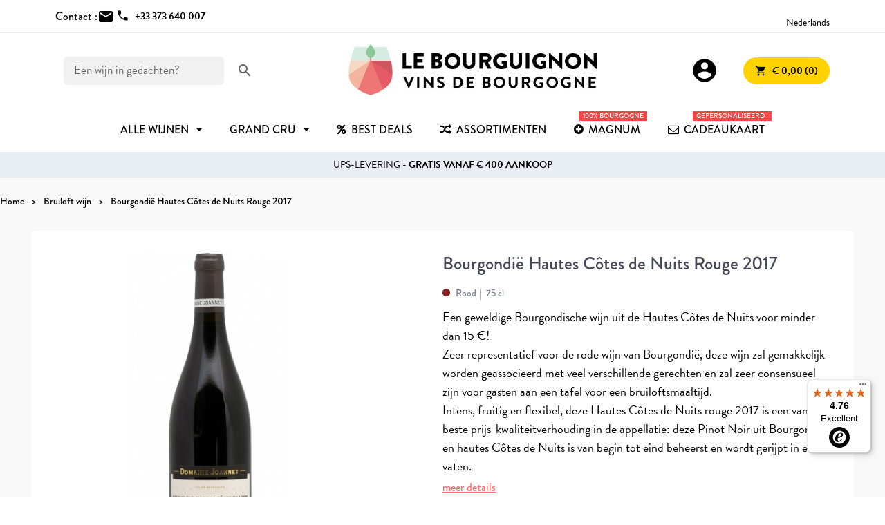

--- FILE ---
content_type: text/html; charset=utf-8
request_url: https://www.le-bourguignon.fr/nl/bruiloft-wijn/443-bourgondie-hautes-cotes-de-nuits-rouge-2017.html
body_size: 18020
content:
<!doctype html>
<html lang="nl-NL">

  <head>
    
      
  <meta charset="utf-8">


  <meta http-equiv="x-ua-compatible" content="ie=edge">



    <link rel="canonical" href="https://www.le-bourguignon.fr/nl/bruiloft-wijn/443-bourgondie-hautes-cotes-de-nuits-rouge-2017.html">

  <title>Goede rode wijn voor bruiloft: Bourgondische Hautes Côtes de Nuits!</title>
  <meta name="description" content="Zeer goede rode wijn voor een bruiloft: prachtige Hautes Côtes de Nuits voor minder dan 15 € voor een bruiloft! Goedkope kwaliteit rode wijn ideaal voor de tafel en maaltijd van een bruiloft">
  <meta name="keywords" content="wijn, haute côte de beaune, 2013, rood, bruiloft">
        <link rel="canonical" href="https://www.le-bourguignon.fr/nl/bruiloft-wijn/443-bourgondie-hautes-cotes-de-nuits-rouge-2017.html">
  


        <link rel="alternate" href="https://www.le-bourguignon.fr/fr/vin-pour-mariage/443-bon-vin-rouge-mariage.html" hreflang="fr">
      <link rel="alternate" href="https://www.le-bourguignon.fr/en/wedding-wine/443-burgundy-hautes-cotes-de-nuits-rouge-2017.html" hreflang="en">
      <link rel="alternate" href="https://www.le-bourguignon.fr/es/vino-de-boda/443-borgona-hautes-cotes-de-nuits-rouge-2017.html" hreflang="es-es">
      <link rel="alternate" href="https://www.le-bourguignon.fr/de/wein-hochzeit/443-burgund-hautes-cotes-de-nuits-rouge-2017.html" hreflang="de-de">
      <link rel="alternate" href="https://www.le-bourguignon.fr/nl/bruiloft-wijn/443-bourgondie-hautes-cotes-de-nuits-rouge-2017.html" hreflang="nl-nl">
      <link rel="alternate" href="https://www.le-bourguignon.fr/it/vino-di-nozze/443-borgogna-hautes-cotes-de-nuits-rouge-2017.html" hreflang="it-it">
  


  <meta name="viewport" content="width=device-width, initial-scale=1">



  <link rel="icon" type="image/vnd.microsoft.icon" href="https://www.le-bourguignon.fr/img/favicon.ico?1759729842">
  <link rel="shortcut icon" type="image/x-icon" href="https://www.le-bourguignon.fr/img/favicon.ico?1759729842">


<link rel="preload" href="//fonts.googleapis.com/icon?family=Material+Icons" as="style">
<link rel="preload" href="//use.typekit.net/ssz4kkt.css" as="style">
<link rel="preload" href="/themes/LeBourguignon/assets/css/fonts.css" as="style">


  



  	

  <script type="text/javascript">
        var controller = "product";
        var free_shipping = "https:\/\/www.le-bourguignon.fr\/nl\/module\/toppromobar\/FreeShipping";
        var handle_promobar_cookie = "https:\/\/www.le-bourguignon.fr\/nl\/module\/toppromobar\/PromoBarCookie";
        var prestashop = {"cart":{"products":[],"totals":{"total":{"type":"total","label":"Totaal","amount":0,"value":"\u20ac\u00a00,00"},"total_including_tax":{"type":"total","label":"Totaal (incl. btw)","amount":0,"value":"\u20ac\u00a00,00"},"total_excluding_tax":{"type":"total","label":"Totaal (excl. btw)","amount":0,"value":"\u20ac\u00a00,00"}},"subtotals":{"products":{"type":"products","label":"Subtotaal","amount":0,"value":"\u20ac\u00a00,00"},"discounts":null,"shipping":{"type":"shipping","label":"Verzending","amount":0,"value":""},"tax":null},"products_count":0,"summary_string":"0 artikelen","vouchers":{"allowed":1,"added":[]},"discounts":[],"minimalPurchase":0,"minimalPurchaseRequired":""},"currency":{"id":1,"name":"Euro","iso_code":"EUR","iso_code_num":"978","sign":"\u20ac"},"customer":{"lastname":null,"firstname":null,"email":null,"birthday":null,"newsletter":null,"newsletter_date_add":null,"optin":null,"website":null,"company":null,"siret":null,"ape":null,"is_logged":false,"gender":{"type":null,"name":null},"addresses":[]},"language":{"name":"Nederlands","iso_code":"nl","locale":"nl-NL","language_code":"nl-nl","is_rtl":"0","date_format_lite":"d-m-Y","date_format_full":"d-m-Y H:i:s","id":5},"page":{"title":"","canonical":"https:\/\/www.le-bourguignon.fr\/nl\/bruiloft-wijn\/443-bourgondie-hautes-cotes-de-nuits-rouge-2017.html","meta":{"title":"Goede rode wijn voor bruiloft: Bourgondische Hautes C\u00f4tes de Nuits!","description":"Zeer goede rode wijn voor een bruiloft: prachtige Hautes C\u00f4tes de Nuits voor minder dan 15 \u20ac voor een bruiloft! Goedkope kwaliteit rode wijn ideaal voor de tafel en maaltijd van een bruiloft","keywords":"wijn, haute c\u00f4te de beaune, 2013, rood, bruiloft","robots":"index"},"page_name":"product","body_classes":{"lang-nl":true,"lang-rtl":false,"country-FR":true,"currency-EUR":true,"layout-full-width":true,"page-product":true,"tax-display-enabled":true,"product-id-443":true,"product-Bourgondi\u00eb Hautes C\u00f4tes de Nuits Rouge 2017":true,"product-id-category-25":true,"product-id-manufacturer-95":true,"product-id-supplier-41":true,"product-available-for-order":true},"admin_notifications":[]},"shop":{"name":"Le Bourguignon","logo":"https:\/\/www.le-bourguignon.fr\/img\/logo-1759729842.jpg","stores_icon":"https:\/\/www.le-bourguignon.fr\/img\/logo_stores.png","favicon":"https:\/\/www.le-bourguignon.fr\/img\/favicon.ico"},"urls":{"base_url":"https:\/\/www.le-bourguignon.fr\/","current_url":"https:\/\/www.le-bourguignon.fr\/nl\/bruiloft-wijn\/443-bourgondie-hautes-cotes-de-nuits-rouge-2017.html","shop_domain_url":"https:\/\/www.le-bourguignon.fr","img_ps_url":"https:\/\/www.le-bourguignon.fr\/img\/","img_cat_url":"https:\/\/www.le-bourguignon.fr\/img\/c\/","img_lang_url":"https:\/\/www.le-bourguignon.fr\/img\/l\/","img_prod_url":"https:\/\/www.le-bourguignon.fr\/img\/p\/","img_manu_url":"https:\/\/www.le-bourguignon.fr\/img\/m\/","img_sup_url":"https:\/\/www.le-bourguignon.fr\/img\/su\/","img_ship_url":"https:\/\/www.le-bourguignon.fr\/img\/s\/","img_store_url":"https:\/\/www.le-bourguignon.fr\/img\/st\/","img_col_url":"https:\/\/www.le-bourguignon.fr\/img\/co\/","img_url":"https:\/\/www.le-bourguignon.fr\/themes\/LeBourguignon\/assets\/img\/","css_url":"https:\/\/www.le-bourguignon.fr\/themes\/LeBourguignon\/assets\/css\/","js_url":"https:\/\/www.le-bourguignon.fr\/themes\/LeBourguignon\/assets\/js\/","pic_url":"https:\/\/www.le-bourguignon.fr\/upload\/","pages":{"address":"https:\/\/www.le-bourguignon.fr\/nl\/adres","addresses":"https:\/\/www.le-bourguignon.fr\/nl\/adressen","authentication":"https:\/\/www.le-bourguignon.fr\/nl\/aanmelden","cart":"https:\/\/www.le-bourguignon.fr\/nl\/winkelmandje","category":"https:\/\/www.le-bourguignon.fr\/nl\/index.php?controller=category","cms":"https:\/\/www.le-bourguignon.fr\/nl\/index.php?controller=cms","contact":"https:\/\/www.le-bourguignon.fr\/nl\/contact-opnemen","discount":"https:\/\/www.le-bourguignon.fr\/nl\/korting","guest_tracking":"https:\/\/www.le-bourguignon.fr\/nl\/bestelling-volgen-als-gast","history":"https:\/\/www.le-bourguignon.fr\/nl\/besteloverzicht","identity":"https:\/\/www.le-bourguignon.fr\/nl\/identiteit","index":"https:\/\/www.le-bourguignon.fr\/nl\/","my_account":"https:\/\/www.le-bourguignon.fr\/nl\/mijn-account","order_confirmation":"https:\/\/www.le-bourguignon.fr\/nl\/bevestiging-van-uw-bestelling-voor-bourgondische-wijnen","order_detail":"https:\/\/www.le-bourguignon.fr\/nl\/index.php?controller=order-detail","order_follow":"https:\/\/www.le-bourguignon.fr\/nl\/bestelling-volgen","order":"https:\/\/www.le-bourguignon.fr\/nl\/bestellen-koop-bourgondische-wijnen-online","order_return":"https:\/\/www.le-bourguignon.fr\/nl\/index.php?controller=order-return","order_slip":"https:\/\/www.le-bourguignon.fr\/nl\/bestel-bon","pagenotfound":"https:\/\/www.le-bourguignon.fr\/nl\/fout-de-pagina-over-bourgondische-wijnen-is-niet-gevonden","password":"https:\/\/www.le-bourguignon.fr\/nl\/wachtwoord-opvragen","pdf_invoice":"https:\/\/www.le-bourguignon.fr\/nl\/index.php?controller=pdf-invoice","pdf_order_return":"https:\/\/www.le-bourguignon.fr\/nl\/index.php?controller=pdf-order-return","pdf_order_slip":"https:\/\/www.le-bourguignon.fr\/nl\/index.php?controller=pdf-order-slip","prices_drop":"https:\/\/www.le-bourguignon.fr\/nl\/promoties","product":"https:\/\/www.le-bourguignon.fr\/nl\/index.php?controller=product","search":"https:\/\/www.le-bourguignon.fr\/nl\/zoek-naar-een-bourgondische-wijn","sitemap":"https:\/\/www.le-bourguignon.fr\/nl\/sitemap","stores":"https:\/\/www.le-bourguignon.fr\/nl\/winkels","supplier":"https:\/\/www.le-bourguignon.fr\/nl\/bourgondische-wijnproducenten","register":"https:\/\/www.le-bourguignon.fr\/nl\/aanmelden?create_account=1","order_login":"https:\/\/www.le-bourguignon.fr\/nl\/bestellen-koop-bourgondische-wijnen-online?login=1"},"alternative_langs":{"fr":"https:\/\/www.le-bourguignon.fr\/fr\/vin-pour-mariage\/443-bon-vin-rouge-mariage.html","en":"https:\/\/www.le-bourguignon.fr\/en\/wedding-wine\/443-burgundy-hautes-cotes-de-nuits-rouge-2017.html","es-es":"https:\/\/www.le-bourguignon.fr\/es\/vino-de-boda\/443-borgona-hautes-cotes-de-nuits-rouge-2017.html","de-de":"https:\/\/www.le-bourguignon.fr\/de\/wein-hochzeit\/443-burgund-hautes-cotes-de-nuits-rouge-2017.html","nl-nl":"https:\/\/www.le-bourguignon.fr\/nl\/bruiloft-wijn\/443-bourgondie-hautes-cotes-de-nuits-rouge-2017.html","it-it":"https:\/\/www.le-bourguignon.fr\/it\/vino-di-nozze\/443-borgogna-hautes-cotes-de-nuits-rouge-2017.html"},"theme_assets":"\/themes\/LeBourguignon\/assets\/","actions":{"logout":"https:\/\/www.le-bourguignon.fr\/nl\/?mylogout="},"no_picture_image":{"bySize":{"small":{"url":"https:\/\/www.le-bourguignon.fr\/img\/p\/nl-default-small.jpg","width":45,"height":45},"medium":{"url":"https:\/\/www.le-bourguignon.fr\/img\/p\/nl-default-medium.jpg","width":80,"height":80},"cart_default":{"url":"https:\/\/www.le-bourguignon.fr\/img\/p\/nl-default-cart_default.jpg","width":80,"height":80},"small_default":{"url":"https:\/\/www.le-bourguignon.fr\/img\/p\/nl-default-small_default.jpg","width":98,"height":98},"pdt_110":{"url":"https:\/\/www.le-bourguignon.fr\/img\/p\/nl-default-pdt_110.jpg","width":110,"height":110},"medium_default":{"url":"https:\/\/www.le-bourguignon.fr\/img\/p\/nl-default-medium_default.jpg","width":125,"height":125},"home":{"url":"https:\/\/www.le-bourguignon.fr\/img\/p\/nl-default-home.jpg","width":129,"height":129},"pdt_220":{"url":"https:\/\/www.le-bourguignon.fr\/img\/p\/nl-default-pdt_220.jpg","width":220,"height":220},"home_default":{"url":"https:\/\/www.le-bourguignon.fr\/img\/p\/nl-default-home_default.jpg","width":308,"height":250},"large":{"url":"https:\/\/www.le-bourguignon.fr\/img\/p\/nl-default-large.jpg","width":300,"height":300},"pdt_320":{"url":"https:\/\/www.le-bourguignon.fr\/img\/p\/nl-default-pdt_320.jpg","width":320,"height":320},"large_default":{"url":"https:\/\/www.le-bourguignon.fr\/img\/p\/nl-default-large_default.jpg","width":458,"height":458},"pdt_480":{"url":"https:\/\/www.le-bourguignon.fr\/img\/p\/nl-default-pdt_480.jpg","width":480,"height":480},"thickbox":{"url":"https:\/\/www.le-bourguignon.fr\/img\/p\/nl-default-thickbox.jpg","width":600,"height":600},"pdt_640":{"url":"https:\/\/www.le-bourguignon.fr\/img\/p\/nl-default-pdt_640.jpg","width":640,"height":640},"thickbox_default":{"url":"https:\/\/www.le-bourguignon.fr\/img\/p\/nl-default-thickbox_default.jpg","width":800,"height":800},"pdt_980":{"url":"https:\/\/www.le-bourguignon.fr\/img\/p\/nl-default-pdt_980.jpg","width":980,"height":980}},"small":{"url":"https:\/\/www.le-bourguignon.fr\/img\/p\/nl-default-small.jpg","width":45,"height":45},"medium":{"url":"https:\/\/www.le-bourguignon.fr\/img\/p\/nl-default-home_default.jpg","width":308,"height":250},"large":{"url":"https:\/\/www.le-bourguignon.fr\/img\/p\/nl-default-pdt_980.jpg","width":980,"height":980},"legend":""}},"configuration":{"display_taxes_label":true,"display_prices_tax_incl":true,"is_catalog":false,"show_prices":true,"opt_in":{"partner":false},"quantity_discount":{"type":"discount","label":"Eenheidskorting"},"voucher_enabled":1,"return_enabled":1},"field_required":[],"breadcrumb":{"links":[{"title":"Home","url":"https:\/\/www.le-bourguignon.fr\/nl\/"},{"title":"Bruiloft wijn","url":"https:\/\/www.le-bourguignon.fr\/nl\/25-bruiloft-wijn"},{"title":"Bourgondi\u00eb Hautes C\u00f4tes de Nuits Rouge 2017","url":"https:\/\/www.le-bourguignon.fr\/nl\/bruiloft-wijn\/443-bourgondie-hautes-cotes-de-nuits-rouge-2017.html"}],"count":3},"link":{"protocol_link":"https:\/\/","protocol_content":"https:\/\/"},"time":1767936002,"static_token":"028cbea3df32858e94c4260a03570cd1","token":"57bde51e870bac45afbbd847d242482f","debug":false};
        var psemailsubscription_subscription = "https:\/\/www.le-bourguignon.fr\/nl\/module\/ps_emailsubscription\/subscription";
        var psr_icon_color = "#F19D76";
        var trustedshopseasyintegration_css = "https:\/\/www.le-bourguignon.fr\/modules\/trustedshopseasyintegration\/views\/css\/front\/front.2.0.3.css";
        var addToCartConfirmation = 'Product toegevoegd aan winkelwagen! <a href="https://www.le-bourguignon.fr/nl/winkelmandje?action=show"> bestelnotitie plaatsen</a>';
    var addGiftMessage = 'Het gepersonaliseerde bericht is toegevoegd aan je bestelling';
    var siteUrl = 'https://www.le-bourguignon.fr/';
    var cartUrl = 'https://www.le-bourguignon.fr/nl/winkelmandje';
    var currentLanguage = document.documentElement.lang.split('-')[0];
  </script>

		<link rel="stylesheet" href="https://www.le-bourguignon.fr/themes/LeBourguignon/assets/cache/theme-f5df1d236.css" media="all">
	
	


        <link rel="preload" href="/modules/creativeelements/views/lib/ceicons/fonts/ceicons.woff2?8goggd" as="font" type="font/woff2" crossorigin>
            <!-- Begin eTrusted bootstrap tag -->
    <script src="https://integrations.etrusted.com/applications/widget.js/v2" defer async></script>
    <!-- End eTrusted bootstrap tag -->



  <style>/*.ets_mm_megamenu .mm_menus_li h4,
.ets_mm_megamenu .mm_menus_li h5,
.ets_mm_megamenu .mm_menus_li h6,
.ets_mm_megamenu .mm_menus_li h1,
.ets_mm_megamenu .mm_menus_li h2,
.ets_mm_megamenu .mm_menus_li h3,
.ets_mm_megamenu .mm_menus_li h4 *:not(i),
.ets_mm_megamenu .mm_menus_li h5 *:not(i),
.ets_mm_megamenu .mm_menus_li h6 *:not(i),
.ets_mm_megamenu .mm_menus_li h1 *:not(i),
.ets_mm_megamenu .mm_menus_li h2 *:not(i),
.ets_mm_megamenu .mm_menus_li h3 *:not(i),
.ets_mm_megamenu .mm_menus_li > a{
    font-family: inherit;
}
.ets_mm_megamenu *:not(.fa):not(i){
    font-family: inherit;
}

.ets_mm_block *{
    font-size: 14px;
}*/

@media (min-width: 768px){
/*layout 1*/
    .ets_mm_megamenu.layout_layout1{
        background: #ffffff;
    }
    .ets_mm_megamenu.layout_layout1:not(.ybc_vertical_menu) .mm_menus_ul{
         background: #ffffff;
    }
    .layout_layout1 .ybc-menu-vertical-button .ybc-menu-button-toggle_icon_default .icon-bar{
        background-color: #000000
    }

    .layout_layout1:not(.ybc_vertical_menu) .mm_menus_li > a:before,
    .layout_layout1.ybc_vertical_menu:hover .ybc-menu-vertical-button:before,
    .layout_layout1:hover .ybc-menu-vertical-button .ybc-menu-button-toggle_icon_default .icon-bar,
    .ybc-menu-vertical-button.layout_layout1:hover{background-color: #000000;}
    
    .layout_layout1:not(.ybc_vertical_menu) .mm_menus_li:hover > a,
    .layout_layout1:not(.ybc_vertical_menu) .mm_menus_li.menu_hover > a,
    .ets_mm_megamenu.layout_layout1.ybc_vertical_menu:hover,
    #header .layout_layout1:not(.ybc_vertical_menu) .mm_menus_li:hover > a,
    #header .layout_layout1:not(.ybc_vertical_menu) .mm_menus_li.menu_hover > a,
    .ets_mm_megamenu.layout_layout1.ybc_vertical_menu:hover{
        background: #F1F8FE;
    }
    
    .layout_layout1.ets_mm_megamenu .mm_columns_ul,
    .layout_layout1.ybc_vertical_menu .mm_menus_ul{
        background-color: #F1F8FE;
    }
    
/*end layout 1*/

@media (max-width: 767px){
    .ybc-menu-vertical-button,
    .transition_floating .close_menu, 
    .transition_full .close_menu{
        background-color: #000000;
        color: #ffffff;
    }
    .transition_floating .close_menu *, 
    .transition_full .close_menu *,
    .ybc-menu-vertical-button .icon-bar{
        color: #ffffff;
    }

    .close_menu .icon-bar,
    .ybc-menu-vertical-button .icon-bar {
      background-color: #ffffff;
    }
    .mm_menus_back_icon{
        border-color: #ffffff;
    }
    
    .layout_layout1 .mm_menus_li:hover > a, 
    .layout_layout1 .mm_menus_li.menu_hover > a,
    #header .layout_layout1 .mm_menus_li.menu_hover > a,
    #header .layout_layout1 .mm_menus_li:hover > a{
        color: #000000;
    }
    .layout_layout1 .mm_has_sub.mm_menus_li:hover .arrow::before{
        /*border-color: #000000;*/
    }
    
    
    .layout_layout1 .mm_menus_li:hover > a,
    .layout_layout1 .mm_menus_li.menu_hover > a,
    #header .layout_layout1 .mm_menus_li.menu_hover > a,
    #header .layout_layout1 .mm_menus_li:hover > a{
        background-color: #F1F8FE;
    }
    .layout_layout1 li:hover > a,
    .layout_layout1 li > a:hover,
    #header .layout_layout1 li:hover > a,
    #header .layout_layout1 .mm_columns_ul .mm_block_type_product .product-title > a:hover,
    #header .layout_layout1 li > a:hover{
        color: #F1F8FE;
    }
}

















</style>
<script async src="https://www.googletagmanager.com/gtag/js?id=G-G2LWN2R905"></script>
<script>
  window.dataLayer = window.dataLayer || [];
  function gtag(){dataLayer.push(arguments);}
  gtag('js', new Date());
  gtag(
    'config',
    'G-G2LWN2R905',
    {
      'debug_mode':false
      , 'anonymize_ip': true                }
  );
</script>

 <script src="https://cdn.brevo.com/js/sdk-loader.js" async></script>
<script>
    window.Brevo = window.Brevo || [];
    Brevo.push([
        "init",
        {
            client_key: "vtrejvaqp2g87o7d0kzff9o3",
            email_id: "",
        },
    ]);
</script>






    
    <meta property="og:type" content="product">
    <meta property="og:url" content="https://www.le-bourguignon.fr/nl/bruiloft-wijn/443-bourgondie-hautes-cotes-de-nuits-rouge-2017.html">
    <meta property="og:title" content="Goede rode wijn voor bruiloft: Bourgondische Hautes Côtes de Nuits!">
    <meta property="og:site_name" content="Le Bourguignon">
    <meta property="og:description" content="Zeer goede rode wijn voor een bruiloft: prachtige Hautes Côtes de Nuits voor minder dan 15 € voor een bruiloft! Goedkope kwaliteit rode wijn ideaal voor de tafel en maaltijd van een bruiloft">
    <meta property="og:image" content="https://www.le-bourguignon.fr/2828-pdt_980/bourgondie-hautes-cotes-de-nuits-rouge-2017.jpg">
    <meta property="product:pretax_price:amount" content="12.4">
    <meta property="product:pretax_price:currency" content="EUR">
    <meta property="product:price:amount" content="14.88">
    <meta property="product:price:currency" content="EUR">
            <meta property="product:weight:value" content="1.600000">
        <meta property="product:weight:units" content="kg">
    
  </head>

  <body id="product" class="lang-nl country-fr currency-eur layout-full-width page-product tax-display-enabled product-id-443 product-bourgondie-hautes-cotes-de-nuits-rouge-2017 product-id-category-25 product-id-manufacturer-95 product-id-supplier-41 product-available-for-order ce-kit-1 elementor-page elementor-page-443030501">
    

    
      
    

    <header id="header">
      
        	

    <div class="topbar">
        <div class="container">
        	<div class="contact-top">
        		<div>Contact :</div>
            	<div class="contact-us d-flex">
                    <a href="https://www.le-bourguignon.fr/nl/contact-opnemen"><span class="material-icons">mail</span></a> | 
                                    </div>
                <div class="phone-us d-flex">
                                        <a href="tel:+33373640007"><span class="material-icons">phone</span><span class="msg font-bold">+33 373 640 007</span></a>
                </div>
        	</div>
        	
            
 		<div class="international">
                <div class="avis-clients">
                                    <!-- Begin eTrusted widget tag -->
                    <etrusted-widget data-etrusted-widget-id="wdg-661ff3a5-ed1e-4197-8955-5514f2551346"></etrusted-widget>
                    <!-- End eTrusted widget tag -->                 
                                </div>
            
                <div class="language-selector">
  <span>Nederlands</span>
  <ul>
          <li >
        <a href="https://www.le-bourguignon.fr/fr/vin-pour-mariage/443-bon-vin-rouge-mariage.html">Français</a>
      </li>
          <li >
        <a href="https://www.le-bourguignon.fr/en/wedding-wine/443-burgundy-hautes-cotes-de-nuits-rouge-2017.html">English</a>
      </li>
          <li >
        <a href="https://www.le-bourguignon.fr/es/vino-de-boda/443-borgona-hautes-cotes-de-nuits-rouge-2017.html">Spanish</a>
      </li>
          <li >
        <a href="https://www.le-bourguignon.fr/de/wein-hochzeit/443-burgund-hautes-cotes-de-nuits-rouge-2017.html">Deutsch</a>
      </li>
          <li  class="current" >
        <a href="https://www.le-bourguignon.fr/nl/bruiloft-wijn/443-bourgondie-hautes-cotes-de-nuits-rouge-2017.html">Nederlands</a>
      </li>
          <li >
        <a href="https://www.le-bourguignon.fr/it/vino-di-nozze/443-borgogna-hautes-cotes-de-nuits-rouge-2017.html">Italiano</a>
      </li>
      </ul>
</div>

            </div>
        </div>
    </div>
    

<div class="container">
    
        <div id="search_widget" data-search-controller-url="//www.le-bourguignon.fr/nl/zoek-naar-een-bourgondische-wijn">
    <form method="get" action="//www.le-bourguignon.fr/nl/zoek-naar-een-bourgondische-wijn">
        <input type="hidden" name="controller" value="search">
        <div class="fake-input">
            <input type="text" name="s" value="" placeholder='Een wijn in gedachten?'>
            <button type="submit">
                <i class="material-icons">search</i>
            </button>
        </div>
    </form>
</div>

    

    <div class="ybc-menu-toggle ybc-menu-btn closed">
        <span class="ybc-menu-button-toggle_icon">
            <i class="icon-bar"></i>
            <i class="icon-bar"></i>
            <i class="icon-bar"></i>
        </span>
        Menu
    </div>

    
        <a class="logo" href="https://www.le-bourguignon.fr/" title="Vins de Bourgogne">
            <img loading="lazy" src="https://www.le-bourguignon.fr/img/logo-1759729842.jpg" alt="Achat Vin Bourgogne">
        </a>
    

    
        <div class="header-nav">
            <div class="user-info">
    <a class="login" href="https://www.le-bourguignon.fr/nl/mijn-account" rel="nofollow" title="Inloggen voor uw klantaccount">
        <span class="material-icons">account_circle</span>
    </a>
</div><div id="blockcart-wrapper">
  <div class="blockcart cart-preview" data-refresh-url="https://www.le-bourguignon.fr/module/ps_shoppingcart/ajax">
    <div class="header">
      <a rel="nofollow" href="//www.le-bourguignon.fr/nl/winkelmandje?action=show" class="button button-yellow">
        <i class="material-icons">shopping_cart</i> <span>€ 0,00 (0)</span>
      </a>
    </div>
        </div>
</div>
        </div>
    
</div>


    <div class="header-top">
        
    </div>

        <div class="ets_mm_megamenu
        layout_layout1         show_icon_in_mobile                transition_slide        transition_floating                sticky_disabled                ets-dir-ltr        hook-default        single_layout         disable_sticky_mobile         "
        data-bggray="bg_gray"
        >
        <div class="ets_mm_megamenu_content">
            <div class="container">
                <div class="ets_mm_megamenu_content_content">
                                            <ul class="mm_menus_ul  ">
        <li class="close_menu">
            <div class="pull-left">
                <span class="mm_menus_back">
                    <i class="icon-bar"></i>
                    <i class="icon-bar"></i>
                    <i class="icon-bar"></i>
                </span>
                Menu
            </div>
            <div class="pull-right">
                <span class="mm_menus_back_icon"></span>
                Terug
            </div>
        </li>
                    <li class="mm_menus_li mm_sub_align_left mm_has_sub"
                >
                <a                         href="/nl/9-grands-bourgognes"
                        style="font-size:16px;">
                    <span class="mm_menu_content_title">
                                                alle wijnen
                        <span class="mm_arrow"></span>                                            </span>
                </a>
                                                    <span class="arrow closed"></span>                                            <ul class="mm_columns_ul"
                            style=" width:100%; font-size:14px;">
                                                            <li class="mm_columns_li column_size_1  mm_has_sub">
                                                                            <ul class="mm_blocks_ul">
                                                                                            <li data-id-block="16" class="mm_blocks_li">
                                                        
    <div class="ets_mm_block mm_block_type_html mm_hide_title">
                <div class="ets_mm_block_content">        
                            &nbsp;
                    </div>
    </div>
    <div class="clearfix"></div>

                                                </li>
                                                                                    </ul>
                                                                    </li>
                                                            <li class="mm_columns_li column_size_2  mm_has_sub">
                                                                            <ul class="mm_blocks_ul">
                                                                                            <li data-id-block="2" class="mm_blocks_li">
                                                        
    <div class="ets_mm_block mm_block_type_html mm_hide_title">
                <div class="ets_mm_block_content">        
                            <a href="https://preprod.le-bourguignon.fr/fr/12-promotion-vin-bourgogne" class="menu-button">Bons plans</a>

<ul>
<li><a href="/fr/12-promotion-vin-bourgogne">Vins en promotion</a></li>
<li><a href="/fr/135-incontournables">Vins incontournables</a></li>
<li><a href="/fr/meilleures-ventes-vins-bourgogne">Meilleures ventes</a></li>
<li><a href="/fr/102-vin-bourgogne-coup-de-coeur">Coups de coeur</a></li>
</ul>
                    </div>
    </div>
    <div class="clearfix"></div>

                                                </li>
                                                                                            <li data-id-block="3" class="mm_blocks_li">
                                                        
    <div class="ets_mm_block mm_block_type_html ">
        <p><a href="https://www.le-bourguignon.fr/nl/126-collecties"  style="font-size:16px">Collecties</a></p>        <div class="ets_mm_block_content">        
                            <ul>
<li><a href="/fr/28-grand-cru-bourgogne">Grands crus de Bourgogne</a></li>
<li><a href="/fr/38-assortiments-vins-bourgogne"> Assortiments & coffrets</a></li>
<li><a href="/fr/21-vins-millesimes-anciens">Millésimes anciens</a></li>
<li><a href="#">Bulles de fêtes</a></li>
</ul>
                    </div>
    </div>
    <div class="clearfix"></div>

                                                </li>
                                                                                    </ul>
                                                                    </li>
                                                            <li class="mm_columns_li column_size_2  mm_has_sub">
                                                                            <ul class="mm_blocks_ul">
                                                                                            <li data-id-block="5" class="mm_blocks_li">
                                                        
    <div class="ets_mm_block mm_block_type_html ">
        <p>Prijs</p>        <div class="ets_mm_block_content">        
                            <ul class="underlines">
<li><a href="/fr/19-vin-de-bourgogne-pas-cher
">- de 10 €</a></li>
<li><a href="/fr/9-grands-bourgognes?prix=10-20">de 10 à 20 €</a></li>
<li><a href="/fr/9-grands-bourgognes?prix=20-50">de 20 à 50 €</a></li>
<li><a href="/fr/9-grands-bourgognes?prix=50-1000">+ de  50 €</a></li>
</ul>
                    </div>
    </div>
    <div class="clearfix"></div>

                                                </li>
                                                                                            <li data-id-block="6" class="mm_blocks_li">
                                                        
    <div class="ets_mm_block mm_block_type_html ">
        <p>Kleuren</p>        <div class="ets_mm_block_content">        
                            <ul>
<li><a href="/fr/10-vins-rouges-prestige" class="menu-color">Rood <span class="red"></a></li>
<li><a href="/fr/11-vins-blancs-prestige" class="menu-color">Wit <span class="white"></a></li>
<li><a href="/fr/7-vin-rose-bourgogne" class="menu-color">Roze <span class="pink"></a></li>
<li><a href="/fr/8-cremant-pas-cher" class="menu-color">Bubbels <span class="bubbles"></span></a></li>
</ul>
                    </div>
    </div>
    <div class="clearfix"></div>

                                                </li>
                                                                                            <li data-id-block="64" class="mm_blocks_li">
                                                        
    <div class="ets_mm_block mm_block_type_html ">
        <p><a href="https://www.le-bourguignon.fr/nl/34-bourgondische-aligote"  style="font-size:16px">Aligoté</a></p>        <div class="ets_mm_block_content">        
                            <ul>
</ul>
                    </div>
    </div>
    <div class="clearfix"></div>

                                                </li>
                                                                                    </ul>
                                                                    </li>
                                                            <li class="mm_columns_li column_size_2  mm_has_sub">
                                                                            <ul class="mm_blocks_ul">
                                                                                            <li data-id-block="7" class="mm_blocks_li">
                                                        
    <div class="ets_mm_block mm_block_type_html ">
        <p><a href="https://www.le-bourguignon.fr/nl/bourgondische-wijn-benamingen"  style="font-size:16px">Benamingen</a></p>        <div class="ets_mm_block_content">        
                            <ul>
<li><a href="/nl/120-pouilly-fuisse">Pouilly Fuissé</a></li>
<li><a href="/nl/29-vins-chablis-premiers-grands-crus">Chablis</a></li>
<li><a href="/nl/51-montagny-vin">Montagny</a></li>
<li><a href="/nl/122-rully">Rully</a></li>
<li><a href="/nl/30-meursault-pas-cher">Meursault</a></li>
<li><a href="/nl/14-vins-pommard">Pommard</a></li>
<li><a href="/nl/49-gevrey-chambertin">Gevrey-Chambertin</a></li>
<li><a href="/nl/39-aloxe-corton">Aloxe Corton</a></li>
<li><a href="/nl/24-santenay-vins">Santenay</a></li>
<li><a href="/nl/140-nuits-saint-georges">Nuits Saint Georges</a></li>
<li><a href="/nl/15-vins-mercurey">Mercurey</a></li>
<li><a href="/nl/66-givry">Givry...</a></li>
</ul>
                    </div>
    </div>
    <div class="clearfix"></div>

                                                </li>
                                                                                    </ul>
                                                                    </li>
                                                            <li class="mm_columns_li column_size_2  mm_has_sub">
                                                                            <ul class="mm_blocks_ul">
                                                                                            <li data-id-block="11" class="mm_blocks_li">
                                                        
    <div class="ets_mm_block mm_block_type_html ">
        <p><a href="https://www.le-bourguignon.fr/fr/content/41-regions-viticoles-de-bourgogne"  style="font-size:16px">Regio&#039;s</a></p>        <div class="ets_mm_block_content">        
                            <ul>
<li><a href="/nl/29-vins-chablis-premiers-grands-crus">Chablis</a></li>
<li><a href="/nl/74-macon">Macon</a></li>
<li><a href="/nl/43-cote-chalonnaise-prestige">Côte Chalonnaise</a></li>
<li><a href="/nl/44-cote-de-beaune">Côte de Beaune</a></li>
<li><a href="/nl/45-cote-nuits">Côte de Nuits</a></li>
</ul>
                    </div>
    </div>
    <div class="clearfix"></div>

                                                </li>
                                                                                            <li data-id-block="10" class="mm_blocks_li">
                                                        
    <div class="ets_mm_block mm_block_type_html ">
        <p><a href="https://www.le-bourguignon.fr/nl/38-bourgondische-wijn-assortimenten"  style="font-size:16px">Assortimenten</a></p>        <div class="ets_mm_block_content">        
                            <ul>
<li><a href="/nl/assortments-wines-burgundy/69-journey-to-burgundy.html">Journey to Burgundy</a></li>
<li><a href="/nl/assortments-wines-burgundy/73-white-burgundy-wines-assortment.html">White Bourgognes</a></li>
<li><a href="/nl/assortments-wines-burgundy/915-great-burgundy-red-wines.html">Red Bourgognes</a></li>
<li><a href="/nl/assortments-wines-burgundy/427-box-wine-burgundy.html">Wood Box</a></li>
</ul>
                    </div>
    </div>
    <div class="clearfix"></div>

                                                </li>
                                                                                    </ul>
                                                                    </li>
                                                            <li class="mm_columns_li column_size_2  mm_has_sub">
                                                                            <ul class="mm_blocks_ul">
                                                                                            <li data-id-block="9" class="mm_blocks_li">
                                                        
    <div class="ets_mm_block mm_block_type_html ">
        <p><a href="https://www.le-bourguignon.fr/nl/bourgondische-wijnproducenten"  style="font-size:16px">Produzenten</a></p>        <div class="ets_mm_block_content">        
                            <ul>
<li><a href="#">Maratray Dubreuil</a></li>
<li><a href="#">Stéphane Magnien</a></li>
<li><a href="#">Domaine Mazilly</a></li>
<li><a href="#">Domaine Joannet</a></li>
<li><a href="#">Thierry Garrey</a></li>
<li><a href="#">Domaine Berthenet</a></li>
<li><a href="#">Domaine Venot</a></li>
<li><a href="#">Domaine Germain</a></li>
<li><a href="#">Bernard Millot</a></li>
<li><a href="#">Louis Lequin</a></li>
</ul>
                    </div>
    </div>
    <div class="clearfix"></div>

                                                </li>
                                                                                    </ul>
                                                                    </li>
                                                            <li class="mm_columns_li column_size_1  mm_has_sub">
                                                                            <ul class="mm_blocks_ul">
                                                                                            <li data-id-block="17" class="mm_blocks_li">
                                                        
    <div class="ets_mm_block mm_block_type_html mm_hide_title">
                <div class="ets_mm_block_content">        
                            &nbsp;
                    </div>
    </div>
    <div class="clearfix"></div>

                                                </li>
                                                                                    </ul>
                                                                    </li>
                                                            <li class="mm_columns_li column_size_1 mm_breaker mm_has_sub">
                                                                            <ul class="mm_blocks_ul">
                                                                                            <li data-id-block="48" class="mm_blocks_li">
                                                        
    <div class="ets_mm_block mm_block_type_html mm_hide_title">
                <div class="ets_mm_block_content">        
                            &nbsp;
                    </div>
    </div>
    <div class="clearfix"></div>

                                                </li>
                                                                                    </ul>
                                                                    </li>
                                                            <li class="mm_columns_li column_size_2  mm_has_sub">
                                                                            <ul class="mm_blocks_ul">
                                                                                            <li data-id-block="19" class="mm_blocks_li">
                                                        
    <div class="ets_mm_block mm_block_type_html mm_hide_title">
                <div class="ets_mm_block_content">        
                            <a href="/nl/126-collecties" class="menu-all">+ Collecties</a>
                    </div>
    </div>
    <div class="clearfix"></div>

                                                </li>
                                                                                    </ul>
                                                                    </li>
                                                            <li class="mm_columns_li column_size_2  mm_has_sub">
                                                                            <ul class="mm_blocks_ul">
                                                                                            <li data-id-block="63" class="mm_blocks_li">
                                                        
    <div class="ets_mm_block mm_block_type_html mm_hide_title">
                <div class="ets_mm_block_content">        
                            <a href="/nl/de-nieuwe-bourgondische-wijnen-online-winkelen" class="menu-all">+ Nieuwe Wijnen</a>
                    </div>
    </div>
    <div class="clearfix"></div>

                                                </li>
                                                                                    </ul>
                                                                    </li>
                                                            <li class="mm_columns_li column_size_2  mm_has_sub">
                                                                            <ul class="mm_blocks_ul">
                                                                                            <li data-id-block="61" class="mm_blocks_li">
                                                        
    <div class="ets_mm_block mm_block_type_html mm_hide_title">
                <div class="ets_mm_block_content">        
                            <a href="/nl/bourgondische-wijn-benamingen" class="menu-all">+ Benamingen</a>
                    </div>
    </div>
    <div class="clearfix"></div>

                                                </li>
                                                                                    </ul>
                                                                    </li>
                                                            <li class="mm_columns_li column_size_2  mm_has_sub">
                                                                            <ul class="mm_blocks_ul">
                                                                                            <li data-id-block="21" class="mm_blocks_li">
                                                        
    <div class="ets_mm_block mm_block_type_html mm_hide_title">
                <div class="ets_mm_block_content">        
                            <a href="/nl/38-bourgondische-wijn-assortimenten" class="menu-all">+ Assortimenten</a>
                    </div>
    </div>
    <div class="clearfix"></div>

                                                </li>
                                                                                    </ul>
                                                                    </li>
                                                            <li class="mm_columns_li column_size_2  mm_has_sub">
                                                                            <ul class="mm_blocks_ul">
                                                                                            <li data-id-block="20" class="mm_blocks_li">
                                                        
    <div class="ets_mm_block mm_block_type_html mm_hide_title">
                <div class="ets_mm_block_content">        
                            <a href="/nl/bourgondische-wijnproducenten" class="menu-all">+ Producenten</a>
                    </div>
    </div>
    <div class="clearfix"></div>

                                                </li>
                                                                                    </ul>
                                                                    </li>
                                                            <li class="mm_columns_li column_size_1  mm_has_sub">
                                                                            <ul class="mm_blocks_ul">
                                                                                            <li data-id-block="12" class="mm_blocks_li">
                                                        
    <div class="ets_mm_block mm_block_type_html mm_hide_title">
                <div class="ets_mm_block_content">        
                            &nbsp;
                    </div>
    </div>
    <div class="clearfix"></div>

                                                </li>
                                                                                    </ul>
                                                                    </li>
                                                            <li class="mm_columns_li column_size_12  mm_has_sub">
                                                                            <ul class="mm_blocks_ul">
                                                                                            <li data-id-block="14" class="mm_blocks_li">
                                                        
    <div class="ets_mm_block mm_block_type_html mm_hide_title">
                <div class="ets_mm_block_content">        
                            <a href="/fr/9-grands-bourgognes" class="menu-button menu-all-button"><span class="material-icons">apps</span> Voir tous les vins de Bourgogne</a>
                    </div>
    </div>
    <div class="clearfix"></div>

                                                </li>
                                                                                    </ul>
                                                                    </li>
                                                    </ul>
                                                </li>
                    <li class="mm_menus_li mm_sub_align_left mm_has_sub"
                >
                <a                         href="/nl/28-grand-cru-bourgogne"
                        style="font-size:16px;">
                    <span class="mm_menu_content_title">
                                                GRAND CRU
                        <span class="mm_arrow"></span>                                            </span>
                </a>
                                                    <span class="arrow closed"></span>                                            <ul class="mm_columns_ul"
                            style=" width:100%; font-size:14px;">
                                                            <li class="mm_columns_li column_size_1  mm_has_sub">
                                                                            <ul class="mm_blocks_ul">
                                                                                            <li data-id-block="34" class="mm_blocks_li">
                                                        
    <div class="ets_mm_block mm_block_type_html mm_hide_title">
                <div class="ets_mm_block_content">        
                            &nbsp;
                    </div>
    </div>
    <div class="clearfix"></div>

                                                </li>
                                                                                    </ul>
                                                                    </li>
                                                            <li class="mm_columns_li column_size_3  mm_has_sub">
                                                                            <ul class="mm_blocks_ul">
                                                                                            <li data-id-block="31" class="mm_blocks_li">
                                                        
    <div class="ets_mm_block mm_block_type_html ">
        <p><a href="/nl/28-grand-cru-bourgondie?kleur=wit"  style="font-size:16px">WIT GRAND CRU</a></p>        <div class="ets_mm_block_content">        
                            <ul>
<li><a href="/nl/105-chablis-grand-cru">Chablis Grand Cru</a></li>
<li><a href="/nl/48-corton-charlemagne">Corton Charlemagne</a></li>
<li><a href="/nl/47-batard-montrachet">Bâtard Montrachet</a></li>
<li><a href="/nl/91-criots-batard-montrachet-grand-cru">Criots Bâtard Montrachet</a></li>
<li><a href="/nl/108-bienvenues-batard-montrachet">Bienvenues Bâtard Montrachet</a></li>
<li><a href="/nl/115-chevalier-montrachet">Chevalier Montrachet</a></li>
</ul>
                    </div>
    </div>
    <div class="clearfix"></div>

                                                </li>
                                                                                    </ul>
                                                                    </li>
                                                            <li class="mm_columns_li column_size_3  mm_has_sub">
                                                                            <ul class="mm_blocks_ul">
                                                                                            <li data-id-block="43" class="mm_blocks_li">
                                                        
    <div class="ets_mm_block mm_block_type_html ">
        <p><a href="https://www.le-bourguignon.fr/nl/28-grand-cru-bourgondie?kleur=rood"  style="font-size:16px">Rood grand Cru</a></p>        <div class="ets_mm_block_content">        
                            <ul>
<li><a href="/nl/54-corton">Corton Grand Cru</a></li>
<li><a href="/nl/53-clos-de-vougeot">Clos de Vougeot</a></li>
<li><a href="/nl/67-charmes-chambertin">Charmes Chambertin</a></li>
<li><a href="/nl/109-mazis-chambertin">Mazis Chambertin</a></li>
<li><a href="/nl/68-clos-des-lambrays">Clos des Lambrays</a></li>
<li><a href="/nl/grand-cru-bourgogne/647-clos-de-tart-1997.html">Clos de Tart</a></li>
<li><a href="/nl/106-clos-saint-denis">Clos Saint Denis</a></li>
<li><a href="/nl/grand-cru-bourgogne/953-clos-de-la-roche-grand-cru-2018.html">Clos de la Roche</a></li>
<li><a href="/nl/grand-cru-bourgondie/1106-chambertin-clos-de-beze-grand-cru-2008.html">Chambertin Clos de Beze</a></li>
<li><a href="/nl/144-latricieres-chambertin-grand-cru">Latricieres Chambertin</a></li>
<li><a href="/nl/150-chapelle-chambertin">Chapelle Chambertin</a></li>
<li><a href="/nl/107-chambertin">Chambertin Grand Cru</a></li>
</ul>
                    </div>
    </div>
    <div class="clearfix"></div>

                                                </li>
                                                                                            <li data-id-block="59" class="mm_blocks_li">
                                                        
    <div class="ets_mm_block mm_block_type_html mm_hide_title">
                <div class="ets_mm_block_content">        
                            &nbsp;
                    </div>
    </div>
    <div class="clearfix"></div>

                                                </li>
                                                                                    </ul>
                                                                    </li>
                                                            <li class="mm_columns_li column_size_2  mm_has_sub">
                                                                            <ul class="mm_blocks_ul">
                                                                                            <li data-id-block="26" class="mm_blocks_li">
                                                        
    <div class="ets_mm_block mm_block_type_html ">
        <p>prijs</p>        <div class="ets_mm_block_content">        
                            <ul>
<li><a href="/nl/28-grand-cru-bourgondie?price=54-100">- 100 €</a></li>
<li><a href="/nl/28-grand-cru-bourgondie?price=100-200">100 tot 200 €</a></li>
<li><a href="/nl/28-grand-cru-bourgondie?price=200-300">200 tot 300 €</a></li>
<li><a href="/nl/28-grand-cru-bourgondie?price=300-1000">+ 300 €</a></li>
</ul>
                    </div>
    </div>
    <div class="clearfix"></div>

                                                </li>
                                                                                            <li data-id-block="27" class="mm_blocks_li">
                                                        
    <div class="ets_mm_block mm_block_type_html ">
        <p>Kleuren</p>        <div class="ets_mm_block_content">        
                            <ul>
<li><a href="/nl/28-grand-cru-bourgondie?kleur=rood" class="menu-color">Rood <span class="red"></a></li>
<li><a href="/nl/28-grand-cru-bourgondie?kleur=wit" class="menu-color">Wit <span class="white"></a></li>
                    </div>
    </div>
    <div class="clearfix"></div>

                                                </li>
                                                                                    </ul>
                                                                    </li>
                                                            <li class="mm_columns_li column_size_3  mm_has_sub">
                                                                            <ul class="mm_blocks_ul">
                                                                                            <li data-id-block="30" class="mm_blocks_li">
                                                        
    <div class="ets_mm_block mm_block_type_html ">
        <p>Regio</p>        <div class="ets_mm_block_content">        
                            <ul>
<li><a href="/nl/29-chablis?titel=grand-cru">Chablis Grand Cru</a></li>
<li><a href="/nl/44-cote-de-beaune?titel=grand-cru">Côte de Beaune</a></li>
<li><a href="/nl/45-cote-nuits?titel=grand-cru">Côte de Nuits</a></li>
</ul>
                    </div>
    </div>
    <div class="clearfix"></div>

                                                </li>
                                                                                    </ul>
                                                                    </li>
                                                            <li class="mm_columns_li column_size_1  mm_has_sub">
                                                                            <ul class="mm_blocks_ul">
                                                                                            <li data-id-block="55" class="mm_blocks_li">
                                                        
    <div class="ets_mm_block mm_block_type_html mm_hide_title">
                <div class="ets_mm_block_content">        
                            &nbsp;
                    </div>
    </div>
    <div class="clearfix"></div>

                                                </li>
                                                                                    </ul>
                                                                    </li>
                                                            <li class="mm_columns_li column_size_12  mm_has_sub">
                                                                            <ul class="mm_blocks_ul">
                                                                                            <li data-id-block="49" class="mm_blocks_li">
                                                        
    <div class="ets_mm_block mm_block_type_html mm_hide_title">
                <div class="ets_mm_block_content">        
                            <a href="/nl/28-grand-cru-bourgondie" class="menu-button"><span class="material-icons">apps</span> Bekijk alles Bourgogne Grand Cru</a>
                    </div>
    </div>
    <div class="clearfix"></div>

                                                </li>
                                                                                    </ul>
                                                                    </li>
                                                    </ul>
                                                </li>
                    <li class="mm_menus_li mm_sub_align_full"
                >
                <a                         href="https://www.le-bourguignon.fr/nl/12-bourgondische-wijnpromotie"
                        style="font-size:16px;">
                    <span class="mm_menu_content_title">
                                                    <i class="fa fa-percent"></i>
                                                Best Deals
                                                                    </span>
                </a>
                                                                                                    </li>
                    <li class="mm_menus_li mm_sub_align_full"
                >
                <a                         href="https://www.le-bourguignon.fr/nl/38-bourgondische-wijn-assortimenten"
                        style="font-size:16px;">
                    <span class="mm_menu_content_title">
                                                    <i class="fa fa-random"></i>
                                                ASSORTIMENTEN
                                                                    </span>
                </a>
                                                                                                    </li>
                    <li class="mm_menus_li mm_sub_align_full"
                >
                <a                         href="https://www.le-bourguignon.fr/nl/133-magnum-bourgondie"
                        style="font-size:16px;">
                    <span class="mm_menu_content_title">
                                                    <i class="fa fa-plus-circle"></i>
                                                MAGNUM
                                                <span class="mm_bubble_text"style="background: #FC4444; color: #ffffff;">100% BOURGOGNE</span>                    </span>
                </a>
                                                                                                    </li>
                    <li class="mm_menus_li mm_sub_align_full"
                >
                <a                         href="https://www.le-bourguignon.fr/nl/gepersonaliseerde-bourgondische-wijn-cadeaubonnen"
                        style="font-size:16px;">
                    <span class="mm_menu_content_title">
                                                    <i class="fa fa-envelope-o"></i>
                                                Cadeaukaart
                                                <span class="mm_bubble_text"style="background: #FC4444; color: #ffffff;">GEPERSONALISEERD !</span>                    </span>
                </a>
                                                                                                    </li>
            </ul>
    

                </div>
            </div>
        </div>
    </div>




<div class="subbar">
    UPS-levering - <strong>gratis vanaf € 400 aankoop</strong>
</div>
      
    </header>

    
      


    

    <div id="wrapper">
      

      
            <div class="breadcrumb-container">
        <div class="container">
            <nav class="breadcrumb" data-depth="3">
                <ol itemscope itemtype="http://schema.org/BreadcrumbList">
                                            
                            <li itemprop="itemListElement" itemscope itemtype="http://schema.org/ListItem">
                                <a itemprop="item" href="https://www.le-bourguignon.fr/nl/">
                                    <span itemprop="name">Home</span>
                                </a>
                                <meta itemprop="position" content="1">
                            </li>
                        
                                            
                            <li itemprop="itemListElement" itemscope itemtype="http://schema.org/ListItem">
                                <a itemprop="item" href="https://www.le-bourguignon.fr/nl/25-bruiloft-wijn">
                                    <span itemprop="name">Bruiloft wijn</span>
                                </a>
                                <meta itemprop="position" content="2">
                            </li>
                        
                                            
                            <li itemprop="itemListElement" itemscope itemtype="http://schema.org/ListItem">
                                <a itemprop="item" href="https://www.le-bourguignon.fr/nl/bruiloft-wijn/443-bourgondie-hautes-cotes-de-nuits-rouge-2017.html">
                                    <span itemprop="name">Bourgondië Hautes Côtes de Nuits Rouge 2017</span>
                                </a>
                                <meta itemprop="position" content="3">
                            </li>
                        
                                    </ol>
            </nav>
        </div>
    </div>
      

      

      

      
    <div id="content-wrapper">
        
        

    <section id="main" itemscope itemtype="https://schema.org/Product">
    <meta itemprop="url" content="https://www.le-bourguignon.fr/nl/bruiloft-wijn/443-bourgondie-hautes-cotes-de-nuits-rouge-2017.html">
    
    
        
            <section id="content" class="product-header">
                <div class="container container-small">
                    <div class="product-miniature">
                        <div class="collections">
    </div>
                        
                            <div class="images-container">
    
        <div class="product-cover">
                            <img loading="lazy" src="https://www.le-bourguignon.fr/2828-pdt_980/bourgondie-hautes-cotes-de-nuits-rouge-2017.jpg" alt="" title="" itemprop="image">
                    </div>
    

    
        <ul class="product-images">
                            <li><img loading="lazy" src="https://www.le-bourguignon.fr/2828-home_default/bourgondie-hautes-cotes-de-nuits-rouge-2017.jpg" alt="" title="" width="100" itemprop="image"></li>
                    </ul>

        <div class="social-sharing">
            <ul>
                <li class="mail"><a target="_blank" rel="nofollow" href="mailto:?subject=Bourgondië Hautes Côtes de Nuits Rouge 2017&body=https://www.le-bourguignon.fr/nl/bruiloft-wijn/443-bourgondie-hautes-cotes-de-nuits-rouge-2017.html"><img src="https://www.le-bourguignon.fr/themes/LeBourguignon/assets/img/icons/mail-alt.svg" alt="E-mailen"/></a></li>
                <li class="facebook"><a target="_blank" rel="nofollow" href="http://www.facebook.com/sharer.php?u=https://www.le-bourguignon.fr/nl/bruiloft-wijn/443-bourgondie-hautes-cotes-de-nuits-rouge-2017.html"><img src="https://www.le-bourguignon.fr/themes/LeBourguignon/assets/img/icons/facebook-alt.svg" alt="Twitter"/></a></li>
                <li class="twitter"><a target="_blank" rel="nofollow" href="https://twitter.com/intent/tweet?text=Bourgondië Hautes Côtes de Nuits Rouge 2017 https://www.le-bourguignon.fr/nl/bruiloft-wijn/443-bourgondie-hautes-cotes-de-nuits-rouge-2017.html"><img src="https://www.le-bourguignon.fr/themes/LeBourguignon/assets/img/icons/twitter-alt.svg" alt="Twitter"/></a></li>
            </ul>
        </div>
    
</div>
                                                
                    </div>

                    <div class="product-information">
                        <h1 itemprop="name">Bourgondië Hautes Côtes de Nuits Rouge 2017</h1>

                        
                        <ul class="product-title-attributes">
                                                            <li><i class="product-color product-color-42"></i>Rood</li>
                                                                                        <li>75 cl</li>                            </li>
                        </ul>

                        
                            <div class="product-description-short"
                                 itemprop="description"><p>Een geweldige Bourgondische wijn uit de Hautes Côtes de Nuits voor minder dan 15 €!</p>
<p>Zeer representatief voor de rode wijn van Bourgondië, deze wijn zal gemakkelijk worden geassocieerd met veel verschillende gerechten en zal zeer consensueel zijn voor gasten aan een tafel voor een bruiloftsmaaltijd.</p>
<div class="rte align_justify" id="short_description_content">
<p>Intens, fruitig en flexibel, deze Hautes Côtes de Nuits rouge 2017 is een van de beste prijs-kwaliteitverhouding in de appellatie: deze Pinot Noir uit Bourgondië en hautes Côtes de Nuits is van begin tot eind beheerst en wordt gerijpt in eiken vaten.</p>
</div></div>
                            <a href="#degustation" class="product-see-more">meer details</a>
                        

                        <hr/>

                        <div class="product-actions">
                            
                                <form action="https://www.le-bourguignon.fr/nl/winkelmandje" method="post" id="add-to-cart-or-refresh">
                                    <input type="hidden" name="token" value="028cbea3df32858e94c4260a03570cd1">
                                    <input type="hidden" name="id_product" value="443"
                                           id="product_page_product_id">
                                    <input type="hidden" name="id_customization" value="0"
                                           id="product_customization_id">

                                    
                                            <div class="product-prices">
        
            <p class="product-price has-discount" itemprop="offers" itemscope itemtype="https://schema.org/Offer">
                <link itemprop="availability" href="https://schema.org/InStock"/>
                <span itemprop="price" class="price" content="14.88">€ 14,88</span>
                            </p>

                            <p class="product-discount">
                    
                    <span class="regular-price">€ 15,60</span>
                </p>
                        <meta itemprop="priceCurrency" content="EUR">
            
                                                <span class="discount-amount">-€ 0,72</span>
                                    

        <p class="price-reduction">
            Dalende prijzen <span class="material-icons">info</span>
            <span class="tooltip">Ontvang 5% extra korting bij bestelling van meer dan 6 flessen.</span>
        </p>

        <p class="product-cond">
                            De fles  
                    
                    </p>

        
                    

        
                    

       

        
        

            </div>
                                    

                                    
                                        <div class="product-variants">
  </div>
                                    

                                    
                                        
            <div class="product-add-to-cart">
            
                <div class="qty-input product-quantity">
                                        <input type="text"
                            name="qty"
                            value="12"
                            class="input-group product-add-to-cart-qtt quantity_wanted"
                            min="12"
                            max="178">
                                    </div>

            

            <button class="add-to-cart" type="submit" name="add" data-button-action="add-to-cart" >
                <span class="material-icons">add_shopping_cart</span> Bestellen
            </button>
        </div>

        <div class="stock in-stock">
            <i class="material-icons">check_circle</i>
            Op voorraad
        </div>

        
                            <p class="product-minimal-quantity">
                    Minimale afname van het product is 12.
                </p>
                    
    

                                    
           							
                                        <div class="product-additional-info">
  
</div>
                                     
                                    
                                    <ul class="accordion">
                                        <li>
                                            <a class="toggle-accordion" href="javascript:void(0);">
                                                Levering
                                                <i></i>
                                            </a>
                                            <p class="inner">
                                                De levertijden voor Bourgondië Hautes Côtes de Nuits Rouge 2017 in beschermde pakketten zijn 48 uur (UPS Express) tot 5 dagen in standaard UPS, thuis of Point Relais. Deze zending bevat een anti-breukgarantie.
                                            </p>
                                        </li>
                                        <li>
                                            <a class="toggle-accordion" href="javascript:void(0);">
                                                Garantie tegen breuk?
                                                <i></i>
                                            </a>
                                            <p class="inner">
                                                De flessen wijn zijn verpakt in een speciale verpakking die is gecertificeerd door de vervoerder UPS, die de levering garandeert zonder de wijnen te beschadigen of de flessen te breken. Als er ooit een pakket verloren gaat of de flessen wijn kapot gaan, wordt het zo snel mogelijk opnieuw naar u verzonden, we hebben een specifieke verzekering voor deze behoefte.
                                            </p>
                                        </li>
                                        <li>
                                            <a class="toggle-accordion" href="javascript:void(0);">
                                                Deze wijn aanbieden?
                                                <i></i>
                                            </a>
                                            <div class="inner">
                                                <p>Als u deze Bourgondische wijn cadeau wilt doen:</p>
                                                <ul>
                                                    <li>U heeft de mogelijkheid om meerdere adressen aan te maken en dat van de ontvanger te kiezen om rechtstreeks naar hem te verzenden;</li>
                                                    <li>Gratis invoegen van een gepersonaliseerde boodschap: geef tijdens het bestelproces de gepersonaliseerde boodschap aan die u wenst te voegen bij de leveringsbon, in een envelop. (We voegen nooit facturen toe aan pakketten)</li>
                                                    <li>Houten kisten: het is mogelijk om een ​​prachtige houten kist toe te voegen voor 1, 2, 3 of 6 flessen. Voeg de doos van uw keuze toe aan het winkelmandje door naar de categorie wijnkisten te gaan</li>
                                                </ul>
                                            </div>
                                        </li>
                                    </ul>

                                    
                                    <script type="application/ld+json">
                                        {
                                            "@context": "https://schema.org",
                                            "@type": "FAQPage",
                                            "mainEntity": [{
                                                "@type": "Question",
                                                "name": "Quels sont les d&eacute;lais de livraison de ce vin ?",
                                                "acceptedAnswer": {
                                                    "@type": "Answer",
                                                    "text": "Les d&eacute;lais de livraison moyen en colis prot&eacute;g&eacute;s sont de 24 &agrave; 48h en express UPS. Cette exp&eacute;dition comprend une garantie anti-casse."
                                                }
                                            },
                                            {
                                                "@type": "Question",
                                                "name": "Le Bourguignon propose-t-il une exp&eacute;dition avec garantie anti-casse ?",
                                                "acceptedAnswer": {
                                                    "@type": "Answer",
                                                    "text": "Les bouteilles de vin sont conditionn&eacute;es dans des emballages sp&eacute;cialis&eacute;s certifi&eacute;s par le transporteur UPS, qui permettent de garantir une livraison sans ab&icirc;mer les vins ou casser les bouteilles. Si jamais un colis est perdu ou les bouteilles de vins cass&eacute;es, il vous sera r&eacute;-exp&eacute;di&eacute; dans les meilleurs d&eacute;lais, nous avons une assurance sp&eacute;cifique pour ce besoin."
                                                }
                                            },
                                            {
                                                "@type": "Question",
                                                "name": "Offrir ce vin",
                                                "acceptedAnswer": {
                                                    "@type": "Answer",
                                                    "text": "Vous avez la possibilit&eacute; de cr&eacute;er plusieurs adresses et de choisir celle de la personne destinataire pour lui envoyer directement ; Insertion gratuite d&#039;un message personnalis&eacute; : indiquez lors du processus de commande le message personnalis&eacute; que vous souhaitez ins&eacute;rer avec le bon de livraison, dans une enveloppe. (Nous ne joignons jamais les factures dans les colis) Coffrets en bois : il est possible de joindre un magnifique coffret en bois pour 1, 2 3 ou 6 bouteilles. Ajoutez le coffret de votre choix dans le panier en allant dans la cat&eacute;gorie des coffrets de vins"
                                                }
                                            }]
                                        }
                                    </script>

                                    
                                        <input class="product-refresh ps-hidden-by-js" name="refresh" type="submit"
                                               value="refresh">
                                    
                                </form>
                            
                        </div>

                    </div>
                </div>
            </section>
                            <div class="product-breadcrumb-helper"></div>
                <nav class="product-breadcrumb">
                    <ul>
                        <li><a href="#degustation" class="active">Proeven</a></li>
                                                
                        <li><a href="#mets-vins">voedsel-wijnen</a></li>                        
                        <li><a href="#caracteristiques">Functies</a></li>
                                                
                        <li><a href="#appellation">Benaming</a></li>                                                <li><a href="#domaine">Domaine</a></li>                    </ul>
                </nav>
                        <section class="product-description container container-xs" id="degustation">
                <h2 class="product-pill">dégustation</h2>

                <div class="surrounded-title">
                    <p class="product-title"><span>Bourgondië Hautes Côtes de Nuits Rouge 2017</span></p>
                </div>

                                    <div class="notes">
                        <ul>
                                                                                                <li>
                                        <p>COMPLEX</p>
                                        <div class="rating">
                                                                                            <span class="dot red-dot"></span>
                                                                                            <span class="dot red-dot"></span>
                                                                                            <span class="dot red-dot"></span>
                                                                                            <span class="dot"></span>
                                                                                            <span class="dot"></span>
                                                                                    </div>
                                    </li>
                                                                                                                                <li>
                                        <p>KRACHTIG</p>
                                        <div class="rating">
                                                                                            <span class="dot red-dot"></span>
                                                                                            <span class="dot red-dot"></span>
                                                                                            <span class="dot"></span>
                                                                                            <span class="dot"></span>
                                                                                            <span class="dot"></span>
                                                                                    </div>
                                    </li>
                                                                                                                                <li>
                                        <p>Mineraal</p>
                                        <div class="rating">
                                                                                            <span class="dot red-dot"></span>
                                                                                            <span class="dot red-dot"></span>
                                                                                            <span class="dot"></span>
                                                                                            <span class="dot"></span>
                                                                                            <span class="dot"></span>
                                                                                    </div>
                                    </li>
                                                                                                                                <li>
                                        <p>Fruitig</p>
                                        <div class="rating">
                                                                                            <span class="dot red-dot"></span>
                                                                                            <span class="dot red-dot"></span>
                                                                                            <span class="dot red-dot"></span>
                                                                                            <span class="dot red-dot"></span>
                                                                                            <span class="dot"></span>
                                                                                    </div>
                                    </li>
                                                                                                                                <li>
                                        <p>Bebost</p>
                                        <div class="rating">
                                                                                            <span class="dot red-dot"></span>
                                                                                            <span class="dot red-dot"></span>
                                                                                            <span class="dot red-dot"></span>
                                                                                            <span class="dot"></span>
                                                                                            <span class="dot"></span>
                                                                                    </div>
                                    </li>
                                                                                    </ul>
                    </div>
                
                <h3>BOURGONDIË HOGE NACHT BEOORDELINGEN 2017</h3>
<p style="text-align:justify;">Een visuele en smakelijke traktatie voor deze rode wijn, perfect voor een bruiloft: de paarse kleur met paarse tinten herinnert aan de pioenroosbloem of de diepte van sommige rozen. De fruitige neus doet denken aan kers en framboos, het evolueert naar zwarte bes, zoethout naar het kreupelhout met vaak een kruidige toets. Klassiek Bourgondië, het zal perfect zijn met een uitgebalanceerde keuken, niet te pittig of te zwaar.</p>
<p style="text-align:justify;">Regelmatig beloond met de beste wedstrijden, vernieuwt het landgoed Michel Joannet zijn reputatie met zijn 2017 vintage Pinot Noir rode Bourgogne wijn, gewoon een van de beste in de appellation Hautes Côtes de Nuits.</p>
<p style="text-align:justify;">Soepel, fruitig en geconcentreerd, de goed beheerste rijping in eiken vaten geeft body en diepte terwijl het discreet en gesmolten blijft, waardoor het karakter van de wijn behouden blijft. De jaargang 2017 is uiteraard een voorbeeld van succes, met een ideale balans tussen zuurgraad, zachtheid en looiconcentratie.</p>
<p style="text-align:justify;">Paarse kleur, zeer fruitige wijn met expressieve aroma's van rood en zwart fruit, corpulent zonder overdaad, een wijn van groot plezier die snel kan worden geproefd.</p>
<p> </p>
<h3>Bedrijfstemperatuur: 14 tot 16 °C.</h3>
<h3><strong class="bold">Le Bourguignon</strong> biedt u deze rode wijn voor bruiloft tegen een dalende verkoopprijs volgens de hoeveelheden</h3>
            </section>
                            <section class="product-food" id="mets-vins">
                    <div class="container">
                        <h2 class="product-pill">mets & vins</h2>

                        <p>Jonge en fruitige rode Bourgondische wijn: Charcuterie, pâtés, terrines, rillettes, taarten, groentegrains, vuurpotten, gegrilde of gebakken andouillet, pizza&#039;s, paella en tapas, provincie, gouda, roquefort, Bresse blauw, tartiflette, fondue,</p>
                    </div>
                </section>
                                        <section class="product-features" id="caracteristiques">
                    <div class="container container-xs">
                        <h2 class="product-pill">Functies</h2>
                        <ul>
                                                                                                                                                                                                                                                                                                                                                <li>
                                        <p>Titel</p>
                                        <span>Regionale</span>
                                    </li>
                                                                                                                                                                                                                                                        <li>
                                        <p>Soort wijn</p>
                                        <span>Rustige</span>
                                    </li>
                                                                                                                                <li>
                                        <p>Wijnbereiding</p>
                                        <span>Eiken vaten</span>
                                    </li>
                                                                                                                                <li>
                                        <p>Druivendruiven</p>
                                        <span>Pinot Noir</span>
                                    </li>
                                                                                                                                <li>
                                        <p>Oogst</p>
                                        <span>Handmatig</span>
                                    </li>
                                                                                                                                <li>
                                        <p>Wijngebied</p>
                                        <span>Côte de Nuits</span>
                                    </li>
                                                                                                                                <li>
                                        <p>Vintage</p>
                                        <span>2022</span>
                                    </li>
                                                                                                                                                                                                                                                                                                                                                                                                                                            <li>
                                        <p>Service</p>
                                        <span>14 tot 16 graden</span>
                                    </li>
                                                                                                                                                                                            <li>
                                        <p>Bewaring potentieel</p>
                                        <span>2026</span>
                                    </li>
                                                                                    </ul>
                    </div>
                </section>
                                        <section class="product-description" id="appellation">
                    <div class="container container-small">
                        <div class="product-complementary">
                            <div class="product-complementary-img">
                                <img src="https://www.le-bourguignon.fr/img/m/95.jpg" />
                            </div>

                            <div class="product-complementary-content">
                                <span class="product-pill">Aanduiding</span>
                                <h2>Bourgogne Hautes Côtes de Nuits</h2>
                                <p><p><span>Wijnkarakters</span></p>
<p>In het rood, deze wijnen zijn in lijn met Bourgondië in de 15e eeuw: "vol vuur, hoeveelheid en lichtheid, bijna elke geest," zei pater Claude Arnoux, auteur van het eerste boek over Bourgondische wijnen (1723).<br /> Paars of donker robijn, vaak gedragen op framboos, een kersenwijn, zoethout, soms violet. Een openhartige en stevige smaak, aangename tannines bij rijpheid, lichaam maar zonder overdaad.<br /> In rosé produceert <strong>Pinot Noir</strong> een zeer kleine productie van roséwijn: Bourgondische rosé (of Bourgondische clairt) Hautes Côtes de Nuits.<br /> In het wit (Chardonnay, zeer zelden Pinot Blanc of Grey), zijn jurk varieert van wit goud tot licht goud, zelfs geel goud voor wijnen verhoogd in vaten. Meidoorn, kamperfoelie, mengen met appel, citroen, witte brandnetel, hazelnoot. In de mond, vinden we vet, een solide grondwet, evenwichtig en deze kant een beetje onstuimig dat we gemakkelijk merken. De laatste maakt het mogelijk om goed te verouderen.</p>
<p><span>Sommelier's advies</span></p>
<p>Rood: met een redelijk temperament, niet te vierkant van tannines, noch te vlezig, het bevalt wit vlees zoals konijn, maar ook lam en eend. Het zal een zeer licht pittige keuken ondersteunen en zal verrassen op zoute/zoete gerechten (eend met sinaasappel, tajines ...). Een wijn aanbevolen op vele gerechten vanwege een zeer mooie balans.<br /> Kazen: verfijnde soumaintrain, gouden nachten, boer reblochon, morbier.<br /><strong>Bedrijfstemperatuur: 14 tot 16 graden Celsius. </strong> Tip: Verwarm uw glas voor een paar minuten in de palm van je handen, om ten volle te profiteren van de aroma's.<br /> Wit: de onstuimige en harmonieuze persoonlijkheid is perfect voor tarama, gestoomde vissen en schaaldieren. Versterkt door een vleugje levendigheid, zal het de ontleed ham en slakken begeleiden. Bij rijpheid zal het heel goed combineren met foie gras met zout. Kazen: Roquefort, ash aisy, volwassen county, chaource.<br /><strong>Bedrijfstemperatuur: 10 tot 13 graden Celsius.</strong></p>
<p><span>Situatie</span></p>
<p>"De druiven van hoop": beloofd te verdwijnen, deze wijngaard is in staat geweest om een geduldige en moedige herovering uit te voeren. Met uitzicht op de kust van Gevrey-Chambertin naar de cortonbossen, zijn de Hoge Côtes de Nuits doordrenkt met wilde schoonheid. Je moet de kleine dorpjes in de buurt van de bossen verkennen. De wijnstok is geschikt voor alle goed belichte heuvels en houdt trots de geheimen van zijn adel geërfd van Vergy en de abdij van Saint-Vivant. Ze zal ze onthullen aan de attente smaakpapillen, in het gezelschap van haar wijnmakers die, net als het landschap, karakter en een diepe gehechtheid aan hun terroir hebben. De wegen die u daar leiden, kronkelende, ruige naar wil, maken de vreugde van fietsers. Wandelpaden lopen van kames naar heuvels, verbindende huisjes en pensions genesteld in het hart van de dorpen. U zult, zeker, deuren vinden die op kluizen openen.</p>
<p><span>Terroirs</span></p>
<p>Deze wijngaard ligt tussen 300 en 400 meter boven de zeespiegel. De wijnstok beslaat de hellingen van de valleien insnijden van de Jurassic kalksteen plateaus, ten westen van de "kust". Het substraat is identiek aan dat van de kust, maar de oppervlakteformaties zijn zeer dun of onbestaand. De klei-kalksteengronden zijn het resultaat van verandering van de kalksteen en mergel van het substraat.</p>
<p>Bron: <a href="http://www.vins-bourgogne.fr/">BIVB</a></p></p>
                            </div>
                        </div>
                    </div>
                </section>
            
                            <section class="product-description pale-bg desc-supplier" id="domaine">
                    <div class="container container-small">
                        <div class="product-complementary">
                            <div class="product-complementary-content">
                                <span class="product-pill">Domein</span>
                                <h2>Vins pour mariage</h2>
                                <p><h2>Le Bourguignon is specialist in trouwwijnen en adviseert u bij uw keuze</h2>
<h3>- Levering van <a href="https://www.le-bourguignon.fr/fr/vin-pour-mariage/198-echantillon-degustation-vin-mariage.html" target="_blank" title="vin mariage" rel="noreferrer noopener">bruiloft wijn monsters</a> in 24 tot 48 uur door UPS voor slechts 6 euro per fles</h3>
<h3><strong>- De mogelijkheid om<a href="https://www.le-bourguignon.fr/fr/personnalisation-etiquette-vin" target="_blank" title="Personnalisation étiquette vin mariage" rel="noreferrer noopener">op maat gemaakte wijnlabels</a> te maken voor uw bruiloft</strong></h3>
<h3><strong>- <a href="https://www.le-bourguignon.fr/fr/content/37-vin-de-mariage-vin-honneur-vin-champagne#ahah" target="_blank" title="quantité vin mariage" rel="noreferrer noopener">Bruiloft wijn hoeveelheid rekenmachine</a></strong></h3>
<h3><strong>- Tips om eten en wijn te matchen volgens uw menu</strong></h3></p>
                            </div>

                            <div class="product-complementary-img">
                                <img src="https://www.le-bourguignon.fr/img/su/41-large.jpg" />
                            </div>
                        </div>
                    </div>
                </section>
                        
            
                            

            
            
                <script type="text/javascript">
      document.addEventListener('DOMContentLoaded', function() {
        gtag("event", "view_item", {"send_to": "G-G2LWN2R905", "currency": "EUR", "value": 14.88, "items": [{"item_id":443,"item_name":"Bourgondië Hautes Côtes de Nuits Rouge 2017","affiliation":"Le Bourguignon","index":0,"price":14.88,"quantity":1,"item_brand":"Bourgogne Hautes Côtes de Nuits","item_category":"Bruiloft wijn"}]});
      });
</script>

            

                                
        </section>
    

    
        <footer class="page-footer">
            
                <!-- Footer content -->
            
        </footer>
    

    </section>


        
    </div>


      
    </div>

    <footer id="footer">
      
        	
    

    <div class="modal-bg"></div>

    <div class="reassurance">
        <div class="first-reassurance">
            <ul>
                <li>
                    <div class="reassurance-img"><img loading="lazy" src="https://www.le-bourguignon.fr/themes/LeBourguignon/assets/img/reassurance/selection.svg" alt=""></div>
                    <p>
                        <span>Veeleisende selectie</span>
                        Selectief geselecteerde wijnen door professionals
                    </p>
                </li>
                <li>
                    <div class="reassurance-img"><img loading="lazy" src="https://www.le-bourguignon.fr/themes/LeBourguignon/assets/img/reassurance/delivery.svg" alt=""></div>
                    <p>
                        <span>Zorgvuldige levering</span>
                        De wijnen zijn verpakt in UPS gecertificeerde verpakkingen
                    </p>
                </li>
                <li>
                    <div class="reassurance-img"><img loading="lazy" src="https://www.le-bourguignon.fr/themes/LeBourguignon/assets/img/reassurance/locality.svg" alt=""></div>
                    <p>
                        <span>oogstmachinesnts</span>
                        Vins issus à 100% de producteurs récoltants de Bourgogne
                    </p>
                </li>
                <li>
                    <div class="reassurance-img"><img loading="lazy" src="https://www.le-bourguignon.fr/themes/LeBourguignon/assets/img/reassurance/service.svg" alt=""></div>
                    <p>
                        <span>Tot uw dienst</span>
                        Klantenservice en leveringsopvolging per e-mail of telefoon
                    </p>
                </li>
            </ul>
        </div>
        <div class="second-reassurance">
            <ul>
                <li>
                    <img loading="lazy" src="https://www.le-bourguignon.fr/themes/LeBourguignon/assets/img/reassurance/fidelity.svg" alt="">
                    <p class="reassurance-title">Loyaliteitspunten</p>
                    <p>Spaar voucherpunten bij elke bestelling</p>
                </li>
                <li>
                    <img loading="lazy" src="https://www.le-bourguignon.fr/themes/LeBourguignon/assets/img/reassurance/affiliation.svg" alt="">
                    <p class="reassurance-title">Sponsor aanbieding</p>
                    <p>Ontvang een voucher voor elke bestelling van uw verwijzing</p>
                </li>
                <li>
                    <img loading="lazy" src="https://www.le-bourguignon.fr/themes/LeBourguignon/assets/img/reassurance/reviews.svg" alt="">
                    <p class="reassurance-title">Mening van klanten</p>
                    <p><a href="https://www.trustedshops.fr/evaluation/info_XACCBF4298FF62D942F33DA7EAAB313F3.html" target="_blank" rel="nofollow">Nog steeds onbeslist? Raadpleeg de meningen van onze klanten</a></p>
                </li>
            </ul>
        </div>
    </div>



    <div class="footer-content">
        <div class="container">
            <div class="footer-content-about">
                <p class="footer-content-about_title">Le Bourguignon</p>
                <p>Opgericht in 2012,<br/>
                    Bourgondië is gespecialiseerd in<br/>
                    de online verkoop van wijnen van<br/>
                    oogstende producenten<br/>
                    van Bourgondië.</p>
            </div>

            <div class="footer-links">
                <p>Mijn account</p>
                <ul>
                                        <li><a href="https://www.le-bourguignon.fr/nl/content/53-loyaliteitsaanbieding">Loyaliteitsaanbieding</a></li>
                    <li><a href="https://www.le-bourguignon.fr/nl/besteloverzicht">Volgcontrole</a></li>
                    <li><a href="https://www.le-bourguignon.fr/nl/content/34-recht-van-intrekking">Recht om in te trekken</a></li>
                    <li><a href="https://www.le-bourguignon.fr/nl/content/2-wettelijke-vermeldingen-bourgondische-wijn-online-verkoop">Juridische kennisgeving</a></li>
                    <li><a href="https://www.le-bourguignon.fr/nl/content/3-verkoopvoorwaarden-van-wijn-le-bourguignon-verkoop-van-bourgogn-wijnen-online-op-het-internet">Verkoopvoorwaarden</a></li>
                    <li><a href="https://www.le-bourguignon.fr/nl/content/30-beleid">Persoonlijke gegevens</a></li>
                </ul>
            </div>

            <div class="footer-links">
                <p>Diensten</p>
                <ul>
                    <li><a href="https://www.le-bourguignon.fr/nl/content/1-levering-wijn-uit-de-bourgogne-in-frankrijk-europa">Levering van wijn</a></li>
                    <li><a href="https://www.le-bourguignon.fr/nl/content/54-services-aux-entreprises">Zakelijke dienst</a></li>
                    <li><a href="https://www.le-bourguignon.fr/nl/25-bruiloft-wijn">bruiloft wijn</a></li>
                    <li><a href="https://www.le-bourguignon.fr/nl/62-wijn-voor-de-doop">Doop wijn</a></li>
                    <li><a href="https://www.le-bourguignon.fr/nl/72-coffret-cadeau-vin-pour-noel">Wijn voor kerst</a></li>
                    <li><a href="https://www.le-bourguignon.fr/nl/65-grands-vins-de-bourgogne-pour-fete-des-peres">Wijn voor Vaderdag</a></li>
                </ul>
            </div>

            <div class="footer-links">
                <p>Bourgondische wijngids</p>
                <ul>
                    <li><a href="https://www.le-bourguignon.fr/nl/content/27-bourgondische-wijnclassificatie">Classificatie van Bourgondische wijnen</a></li>
                    <li><a href="https://www.le-bourguignon.fr/nl/content/38-lijst-grand-cru-bourgogne">Bourgondische Grand Cru-lijst</a></li>
                    <li><a href="https://www.le-bourguignon.fr/nl/content/41-regions-viticoles">Bourgondische wijngebieden</a></li>
                    <li><a href="https://www.le-bourguignon.fr/nl/bourgondische-wijn-benamingen">Bourgondische benamingen</a></li>
                    <li><a href="https://www.le-bourguignon.fr/nl/bourgondische-wijnproducenten">Bourgondische wijnproducenten</a></li>

                </ul>
            </div>
            
        </div>
        <div id="hookDisplayFooter" class="container mt-12">
        	 
        </div>
        
        <div class="container text-center mt-12">
            <a href="https://www.le-bourguignon.fr/nl/contact-opnemen" class="button button-secondary outlined">Neem contact op</a>

            <hr class="my-8"/>

            <div class="footer_sub_links">
                <a href="https://blog.le-bourguignon.fr/"><img loading="lazy" src="https://www.le-bourguignon.fr/themes/LeBourguignon/assets/img/icons/blog.svg" alt="Blog"></a>
                <a href="https://twitter.com/Bourguignon_Vin" target="_blank" rel="nofollow"><img loading="lazy" src="https://www.le-bourguignon.fr/themes/LeBourguignon/assets/img/icons/twitter.svg" alt="Twitter Le Bourguigngon"></a>
                <a href="https://www.facebook.com/vente.vin.bourgogne/" target="_blank" rel="nofollow""><img loading="lazy" src="https://www.le-bourguignon.fr/themes/LeBourguignon/assets/img/icons/facebook.svg" alt="Facebook Le Bourguignon"></a>
                <div class="separator"></div>
                <img loading="lazy" src="https://www.le-bourguignon.fr/themes/LeBourguignon/assets/img/icons/ups.svg" alt="Livraison par UPS">
                <div class="separator"></div>
                <img loading="lazy" src="https://www.le-bourguignon.fr/themes/LeBourguignon/assets/img/icons/mastercard.svg" alt="Mastercard">
                <img loading="lazy" src="https://www.le-bourguignon.fr/themes/LeBourguignon/assets/img/icons/visa.svg" alt="VISA">
                <img loading="lazy" src="https://www.le-bourguignon.fr/themes/LeBourguignon/assets/img/icons/american-express.svg" alt="American Express">
            </div>

            <p>
                Alcoholmisbruik is gevaarlijk voor je gezondheid, consumeer met mate. Aankoop van wijn verboden voor minderjarigen onder de 18 jaar.<br/>
                Le Bourguignon - verkoop van wijn - aankoop Bourgondische wijn online - SARL met een kapitaal van € 10.000 - rcs 788 926 426 - 21200 Beaune - Bourgogne - 00 33 373 640 007<br/>
                Verkoop Bourgondische wijnen aangeboden tegen de beste prijzen te koop in de internetwinkel<br/>
                Le Bourguignon, online winkel bij de beste Bourgondische wijnverkoopsites. Bourgondische wijn online kopen
            </p>
        </div>
    </div>



    <div class="footer-after">
        <div class="container">
            <div class="footer-content-law">
                <div class="bordered-img">
                    <img loading="lazy" src="https://www.le-bourguignon.fr/themes/LeBourguignon/assets/img/reassurance/legal-informations.svg" alt="Liberté, égalité, fraternité - République Française">
                </div>
                <div>
                    <p><strong>Verbod op de verkoop van alcoholische dranken aan minderjarigen onder de 18 jaar</strong></p>
                    <p class="law">Code de la santé publique, art. L. 3342-1 et L. 3353-3</p>
                </div>
            </div>
            
        </div>
    </div>


      
    </footer>

    
      	



	<script src="https://www.le-bourguignon.fr/themes/LeBourguignon/assets/cache/bottom-35a324235.js" ></script>


    

    
      
    
  <script type="text/javascript" src="https://www.le-bourguignon.fr/modules/trustedshopseasyintegration/views/js/front/css-loader.2.0.3.js"></script>                      <!-- added by Trusted Shops app: Start -->
          <script
                            data-desktop-y-offset="10"
                            data-mobile-y-offset="20"
                            data-desktop-disable-reviews="false"
                            data-desktop-enable-custom="false"
                            data-desktop-position="right"
                            data-desktop-custom-width="156"
                            data-desktop-enable-fadeout="false"
                            data-disable-mobile="false"
                            data-disable-trustbadge="false"
                            data-mobile-custom-width="156"
                            data-mobile-disable-reviews="false"
                            data-mobile-enable-custom="false"
                            data-mobile-position="right"
                            data-color-scheme="os-default"
                            charset="UTF-8"
                            src="//widgets.trustedshops.com/js/X2C7A471CC2D89B1FA6B3B56CA5CC3CD5.js"
                       data-app="TrustedShopsApp"></script>
          <!-- End -->
            
</body>

</html>

--- FILE ---
content_type: text/css
request_url: https://www.le-bourguignon.fr/themes/LeBourguignon/assets/css/fonts.css
body_size: 40
content:
@font-face {font-family:'lebourguignon';font-display:swap;src:url('../font/lebourguignon.eot?gudcyi');src:url('../font/lebourguignon.eot?gudcyi#iefix') format('embedded-opentype'),url('../font/lebourguignon.woff?gudcyi') format('woff'),url('../font/lebourguignon.ttf?gudcyi') format('truetype'),url('../font/lebourguignon.svg?gudcyi#icomoon') format('svg');font-weight:normal;font-style:normal;}


--- FILE ---
content_type: image/svg+xml
request_url: https://www.le-bourguignon.fr/themes/LeBourguignon/assets/img/icons/facebook-alt.svg
body_size: 261
content:
<svg fill="none" height="32" viewBox="0 0 32 32" width="32" xmlns="http://www.w3.org/2000/svg"><path d="m28.1279 0h-24.74997c-.89511 0-1.75355.355579-2.386486.988515-.632935.632935-.98851431 1.491375-.98851431 2.386485v24.75c0 .8951.35557931 1.7536.98851431 2.3865.632936.6329 1.491376.9885 2.386486.9885h9.64997v-10.709h-4.42497v-5.041h4.42997v-3.842c0-4.37 2.6-6.784 6.586-6.784 1.3066.01823 2.61.13187 3.9.34v4.286h-2.2c-.3746-.04961-.7556-.01436-1.1148.10315-.3592.1175-.6873.31425-.9602.57575-.2729.2614-.4835.5809-.6163.9347-.1327.3538-.1842.733-.1507 1.1094v3.277h4.836l-.773 5.041h-4.062v10.709h9.65c.8951 0 1.7536-.3556 2.3865-.9885.633-.6329.9885-1.4914.9885-2.3865v-24.75c0-.89511-.3555-1.75355-.9885-2.386485-.6329-.632936-1.4914-.988515-2.3865-.988515z" fill="#c0c4d1"/></svg>

--- FILE ---
content_type: image/svg+xml
request_url: https://www.le-bourguignon.fr/themes/LeBourguignon/assets/img/icons/mail-alt.svg
body_size: 217
content:
<svg height="32" viewBox="0 0 31.999 32" width="31.999" xmlns="http://www.w3.org/2000/svg"><path d="m28 0h-24a4.012 4.012 0 0 0 -4 4v24a4.012 4.012 0 0 0 4 4h24a4.012 4.012 0 0 0 4-4v-24a4.012 4.012 0 0 0 -4-4z" fill="#c0c4d1"/><path d="m.072 16.462v-11.19q0-.019.058-.369l6.586 5.634-6.566 6.314a1.646 1.646 0 0 1 -.078-.389zm.874-12.336a.837.837 0 0 1 .33-.058h17.737a1.1 1.1 0 0 1 .35.058l-6.605 5.653-.874.7-1.729 1.421-1.729-1.421-.874-.7zm.02 13.483 6.624-6.353 2.564 2.079 2.564-2.079 6.625 6.353a.933.933 0 0 1 -.33.058h-17.737a.88.88 0 0 1 -.311-.058zm12.627-7.071 6.566-5.638a1.159 1.159 0 0 1 .058.369v11.19a1.489 1.489 0 0 1 -.058.389z" fill="#fff" transform="translate(5.434 4.572)"/></svg>

--- FILE ---
content_type: text/javascript
request_url: https://widgets.trustedshops.com/js/X2C7A471CC2D89B1FA6B3B56CA5CC3CD5.js
body_size: 1417
content:
((e,t)=>{const a={shopInfo:{tsId:"X2C7A471CC2D89B1FA6B3B56CA5CC3CD5",name:"Le Bourguignon - Burgundy Wines",url:"www.le-bourguignon.fr/en/",language:"en",targetMarket:"GBR",ratingVariant:"WIDGET",eTrustedIds:{accountId:"acc-4bfde2c7-04ae-4c6f-b4b4-59c94c963b09",channelId:"chl-bd100ae8-c124-4ea2-a8af-74a320b90d74"},buyerProtection:{certificateType:"NO_AUDIT",certificateState:"NO_AUDIT_NO_CERTIFICATE",mainProtectionCurrency:"GBP",classicProtectionAmount:0,maxProtectionDuration:0},reviewSystem:{rating:{averageRating:4.76,averageRatingCount:101,overallRatingCount:117,distribution:{oneStar:2,twoStars:0,threeStars:1,fourStars:14,fiveStars:84}},reviews:[{buyerFirstName:"Tracy",buyerlastName:"B.",average:5,buyerStatement:"The only thing you could improve on is making your wines available to UK merchants ie Majestic, so I don’t have to pay the high postage costs!!",rawChangeDate:"2026-01-01T09:17:48.000Z",changeDate:"01/01/2026",transactionDate:"17/12/2025"},{buyerFirstName:"Pentti",buyerlastName:"S.",average:5,buyerStatement:"Everything perfect",rawChangeDate:"2025-12-23T14:51:22.000Z",changeDate:"23/12/2025",transactionDate:"12/12/2025"},{buyerFirstName:"Pentti",buyerlastName:"S.",average:5,buyerStatement:"Everything perfect",rawChangeDate:"2025-12-20T11:55:03.000Z",changeDate:"20/12/2025",transactionDate:"18/12/2025"}]},features:["MARS_PUBLIC_QUESTIONNAIRE","MARS_QUESTIONNAIRE","MARS_REVIEWS","MARS_EVENTS","DISABLE_REVIEWREQUEST_SENDING","REVIEWS_AUTO_COLLECTION","SHOP_TRUSTBADGE_REVIEW_REVIEWREQUEST_CREATION_DISABLE","REVIEW_COLLECTOR","GUARANTEE_RECOG_CLASSIC_INTEGRATION"],consentManagementType:"OFF",urls:{profileUrl:"https://www.trstd.com/en-gb/reviews/le-bourguignon-fr-en",profileUrlLegalSection:"https://www.trstd.com/en-gb/reviews/le-bourguignon-fr-en#legal-info",reviewLegalUrl:"https://help.etrusted.com/hc/en-gb/articles/23970864566162"},contractStartDate:"2018-10-21 00:00:00",shopkeeper:{name:"Le Bourguignon EURL",street:"ZA Les Pieces Bourgeoises",country:"FR",city:"Givry",zip:"71640"},displayVariant:"reviews-only",variant:"reviews-only",twoLetterCountryCode:"GB"},"process.env":{STAGE:"prod"},externalConfig:{trustbadgeScriptUrl:"https://widgets.trustedshops.com/assets/trustbadge.js",cdnDomain:"widgets.trustedshops.com"},elementIdSuffix:"-98e3dadd90eb493088abdc5597a70810",buildTimestamp:"2026-01-08T05:24:03.283Z",buildStage:"prod"},r=a=>{const{trustbadgeScriptUrl:r}=a.externalConfig;let n=t.querySelector(`script[src="${r}"]`);n&&t.body.removeChild(n),n=t.createElement("script"),n.src=r,n.charset="utf-8",n.setAttribute("data-type","trustbadge-business-logic"),n.onerror=()=>{throw new Error(`The Trustbadge script could not be loaded from ${r}. Have you maybe selected an invalid TSID?`)},n.onload=()=>{e.trustbadge?.load(a)},t.body.appendChild(n)};"complete"===t.readyState?r(a):e.addEventListener("load",(()=>{r(a)}))})(window,document);

--- FILE ---
content_type: image/svg+xml
request_url: https://www.le-bourguignon.fr/themes/LeBourguignon/assets/img/icons/twitter-alt.svg
body_size: 626
content:
<svg fill="none" height="32" viewBox="0 0 32 32" width="32" xmlns="http://www.w3.org/2000/svg"><path d="m28.128 0h-24.75001c-.89502.00026507-1.75331.35593-2.386192.988807-.632878.632883-.9885422 1.491173-.98880728 2.386193v24.75c.00026508.895.35592928 1.7533.98880728 2.3862.632882.6329 1.491172.9885 2.386192.9888h24.75001c.895-.0003 1.7533-.3559 2.3862-.9888s.9885-1.4912.9888-2.3862v-24.75c-.0003-.89502-.3559-1.75331-.9888-2.386193-.6329-.632877-1.4912-.98854193-2.3862-.988807zm-3.438 11.166c.014.2.014.4.014.6.0118 1.7262-.3195 3.4376-.9746 5.0348-.6552 1.5971-1.6211 3.0481-2.8418 4.2688s-2.6717 2.1866-4.2688 2.8418c-1.5972.6551-3.3086.9864-5.0348.9746-2.51023.0048-4.96866-.7138-7.08101-2.07.36896.0399.7399.0586 1.111.056 2.07454.0043 4.09025-.6892 5.72301-1.969-.9623-.0177-1.89498-.3357-2.66772-.9094-.77275-.5738-1.34693-1.3746-1.64229-2.2906.69182.1193 1.40105.0907 2.081-.084-1.04337-.2126-1.98102-.7798-2.6538-1.6051-.67279-.8254-1.03925-1.8581-1.0372-2.9229v-.056c.63896.358 1.35406.5586 2.086.585-.63366-.4201-1.15329-.9908-1.51243-1.6609-.35915-.6701-.54659-1.4188-.54557-2.1791-.0046-.81882.21166-1.62374.626-2.33 1.15769 1.42557 2.6023 2.5917 4.24001 3.4226 1.6377.8309 3.4319 1.308 5.266 1.4004-.2304-.9899-.1279-2.0282.2915-2.95402.4193-.92582 1.1323-1.68756 2.0283-2.16725.8961-.47969 1.9253-.65058 2.9283-.4862s1.9238.65485 2.6199 1.39547c1.0322-.19743 2.022-.57339 2.925-1.111-.3441 1.06402-1.064 1.96626-2.025 2.538.9168-.10272 1.8129-.34308 2.658-.713-.6277.92416-1.4102 1.733-2.313 2.391z" fill="#c0c4d1"/></svg>